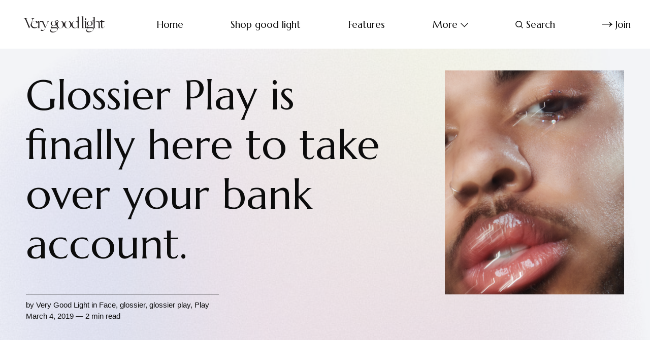

--- FILE ---
content_type: text/html; charset=utf-8
request_url: https://www.verygoodlight.com/2019/03/04/glossier-play/
body_size: 9497
content:
<!DOCTYPE html>
<html lang="en">
	<head>
		<meta charset="utf-8">
		<meta http-equiv="X-UA-Compatible" content="IE=edge">
		<title>Glossier Play launched and is the brand&#x27;s full color cosmetics line</title>
		<meta name="HandheldFriendly" content="True">
		<meta name="viewport" content="width=device-width, initial-scale=1">
		<link rel="preconnect" href="https://fonts.googleapis.com"> 
<link rel="preconnect" href="https://fonts.gstatic.com" crossorigin>
<link rel="preload" as="style" href="https://fonts.googleapis.com/css2?family=Marcellus&family=Bellefair&display=swap">
<link rel="stylesheet" href="https://fonts.googleapis.com/css2?family=Marcellus&family=Bellefair&display=swap">		<link rel="stylesheet" type="text/css" href="https://www.verygoodlight.com/assets/css/screen.css?v=6b7d0b9ac6">
		
<style>.global-cover{background-image:url(/content/images/size/w1600/2022/02/vgl_bg_4.jpg)}@media(max-width:1024px){.global-cover{background-image:url(/content/images/size/w800/2022/02/vgl_bg_4.jpg)}}</style>

		<script>
		/* getContrast.js
		––––––––––––––––––––––––––––––––––––––––––––––––––––
		Website : vanillajstoolkit.com/helpers/getcontrast/
		Authors : Chris Ferdinandi & Brian Suda
		License : MIT
		–––––––––––––––––––––––––––––––––––––––––––––––––––– */
		function getContrast(t){"use strict";return"#"===t.slice(0,1)&&(t=t.slice(1)),3===t.length&&(t=t.split("").map(function(t){return t+t}).join("")),(299*parseInt(t.substr(0,2),16)+587*parseInt(t.substr(2,2),16)+114*parseInt(t.substr(4,2),16))/1000>=128?"is-black-text":"is-white-text"}
		</script>
		<meta name="description" content="Glossier Play is the brand&#x27;s first forray into color cosmetics. It comes in four products: Colorslide, Vinylic Lip, Niteshine and Glitter Gelee.">
    <link rel="icon" href="https://www.verygoodlight.com/content/images/size/w256h256/2022/02/VGL_Favicon_Round.png" type="image/png">
    <link rel="canonical" href="https://www.verygoodlight.com/2019/03/04/glossier-play/">
    <meta name="referrer" content="no-referrer-when-downgrade">
    
    <meta property="og:site_name" content="Very Good Light">
    <meta property="og:type" content="article">
    <meta property="og:title" content="Glossier Play launched and is the brand&#x27;s full color cosmetics line">
    <meta property="og:description" content="Glossier Play is the brand&#x27;s first forray into color cosmetics. It comes in four products: Colorslide, Vinylic Lip, Niteshine and Glitter Gelee.">
    <meta property="og:url" content="https://www.verygoodlight.com/2019/03/04/glossier-play/">
    <meta property="og:image" content="https://www.verygoodlight.com/content/images/wp-content/uploads/2019/03/Screen-Shot-2019-03-04-at-12.30.39-AM.png">
    <meta property="article:published_time" content="2019-03-04T05:00:28.000Z">
    <meta property="article:modified_time" content="2022-01-17T12:15:24.000Z">
    <meta property="article:tag" content="Face">
    <meta property="article:tag" content="glossier">
    <meta property="article:tag" content="glossier play">
    <meta property="article:tag" content="Play">
    
    <meta property="article:publisher" content="https://www.facebook.com/verygoodlight">
    <meta name="twitter:card" content="summary_large_image">
    <meta name="twitter:title" content="Glossier Play launched and is the brand&#x27;s full color cosmetics line">
    <meta name="twitter:description" content="Glossier Play is the brand&#x27;s first forray into color cosmetics. It comes in four products: Colorslide, Vinylic Lip, Niteshine and Glitter Gelee.">
    <meta name="twitter:url" content="https://www.verygoodlight.com/2019/03/04/glossier-play/">
    <meta name="twitter:image" content="https://www.verygoodlight.com/content/images/wp-content/uploads/2019/03/Screen-Shot-2019-03-04-at-12.30.39-AM.png">
    <meta name="twitter:label1" content="Written by">
    <meta name="twitter:data1" content="Very Good Light">
    <meta name="twitter:label2" content="Filed under">
    <meta name="twitter:data2" content="Face, glossier, glossier play, Play">
    <meta name="twitter:site" content="@vgoodlight">
    <meta property="og:image:width" content="1166">
    <meta property="og:image:height" content="1458">
    
    <script type="application/ld+json">
{
    "@context": "https://schema.org",
    "@type": "Article",
    "publisher": {
        "@type": "Organization",
        "name": "Very Good Light",
        "url": "https://www.verygoodlight.com/",
        "logo": {
            "@type": "ImageObject",
            "url": "https://www.verygoodlight.com/content/images/2022/01/VeryGoodLight_Transparent.png"
        }
    },
    "author": {
        "@type": "Person",
        "name": "Very Good Light",
        "image": {
            "@type": "ImageObject",
            "url": "https://www.verygoodlight.com/content/images/size/w1200/avatar/aa05f05d536d281314b6d16418bedd8e.jpeg",
            "width": 1200,
            "height": 1200
        },
        "url": "https://www.verygoodlight.com/author/verygoodlight_h7zikt/",
        "sameAs": [
            "http://www.verygoodlight.com"
        ]
    },
    "headline": "Glossier Play launched and is the brand&#x27;s full color cosmetics line",
    "url": "https://www.verygoodlight.com/2019/03/04/glossier-play/",
    "datePublished": "2019-03-04T05:00:28.000Z",
    "dateModified": "2022-01-17T12:15:24.000Z",
    "image": {
        "@type": "ImageObject",
        "url": "https://www.verygoodlight.com/content/images/wp-content/uploads/2019/03/Screen-Shot-2019-03-04-at-12.30.39-AM.png",
        "width": 1166,
        "height": 1458
    },
    "keywords": "Face, glossier, glossier play, Play",
    "description": "Weeks ago, Glossier [http://www.glossier.com/play] quietly launched a new\nInstagram account called @glossierplay. [http://instagram.com/glossierplay]\n\nIn a matter of hours, it had over 30,000 followers with users demanding answers.\nWhat was Glossier Play [http://www.glossier.com/play]? A few guesses: It was a\nnew line of sex-positive products; A brand just for the boys; A brand that\nfocuses on color.\n\nSEE ALSO: Glossier just launched a Zit Stick, a Tide pen for your blemishes.\n[/2017/10/23/gloss",
    "mainEntityOfPage": "https://www.verygoodlight.com/2019/03/04/glossier-play/"
}
    </script>

    <meta name="generator" content="Ghost 6.12">
    <link rel="alternate" type="application/rss+xml" title="Very Good Light" href="https://www.verygoodlight.com/rss/">
    <script defer src="https://cdn.jsdelivr.net/ghost/portal@~2.56/umd/portal.min.js" data-i18n="true" data-ghost="https://www.verygoodlight.com/" data-key="5452333ff96f82d706cf3e2a29" data-api="https://bordishki.ghost.io/ghost/api/content/" data-locale="en" crossorigin="anonymous"></script><style id="gh-members-styles">.gh-post-upgrade-cta-content,
.gh-post-upgrade-cta {
    display: flex;
    flex-direction: column;
    align-items: center;
    font-family: -apple-system, BlinkMacSystemFont, 'Segoe UI', Roboto, Oxygen, Ubuntu, Cantarell, 'Open Sans', 'Helvetica Neue', sans-serif;
    text-align: center;
    width: 100%;
    color: #ffffff;
    font-size: 16px;
}

.gh-post-upgrade-cta-content {
    border-radius: 8px;
    padding: 40px 4vw;
}

.gh-post-upgrade-cta h2 {
    color: #ffffff;
    font-size: 28px;
    letter-spacing: -0.2px;
    margin: 0;
    padding: 0;
}

.gh-post-upgrade-cta p {
    margin: 20px 0 0;
    padding: 0;
}

.gh-post-upgrade-cta small {
    font-size: 16px;
    letter-spacing: -0.2px;
}

.gh-post-upgrade-cta a {
    color: #ffffff;
    cursor: pointer;
    font-weight: 500;
    box-shadow: none;
    text-decoration: underline;
}

.gh-post-upgrade-cta a:hover {
    color: #ffffff;
    opacity: 0.8;
    box-shadow: none;
    text-decoration: underline;
}

.gh-post-upgrade-cta a.gh-btn {
    display: block;
    background: #ffffff;
    text-decoration: none;
    margin: 28px 0 0;
    padding: 8px 18px;
    border-radius: 4px;
    font-size: 16px;
    font-weight: 600;
}

.gh-post-upgrade-cta a.gh-btn:hover {
    opacity: 0.92;
}</style>
    <script defer src="https://cdn.jsdelivr.net/ghost/sodo-search@~1.8/umd/sodo-search.min.js" data-key="5452333ff96f82d706cf3e2a29" data-styles="https://cdn.jsdelivr.net/ghost/sodo-search@~1.8/umd/main.css" data-sodo-search="https://bordishki.ghost.io/" data-locale="en" crossorigin="anonymous"></script>
    
    <link href="https://www.verygoodlight.com/webmentions/receive/" rel="webmention">
    <script defer src="/public/cards.min.js?v=6b7d0b9ac6"></script>
    <link rel="stylesheet" type="text/css" href="/public/cards.min.css?v=6b7d0b9ac6">
    <script defer src="/public/member-attribution.min.js?v=6b7d0b9ac6"></script>
    <script defer src="/public/ghost-stats.min.js?v=6b7d0b9ac6" data-stringify-payload="false" data-datasource="analytics_events" data-storage="localStorage" data-host="https://www.verygoodlight.com/.ghost/analytics/api/v1/page_hit"  tb_site_uuid="e83bc367-0c39-41f0-8d99-93777801f1bc" tb_post_uuid="b5a9bb05-cda3-414b-9e57-27df5fc78ddd" tb_post_type="post" tb_member_uuid="undefined" tb_member_status="undefined"></script><style>:root {--ghost-accent-color: #d685ac;}</style>
    <meta name="google-site-verification" content="N1uuZ1m93GGeakUQlonAmusXdWLHHAbtjc4567tb9bY" />
<script async src="https://www.googletagmanager.com/gtag/js?id=UA-85157413-1"></script>
<script>
  window.dataLayer = window.dataLayer || [];
  function gtag(){dataLayer.push(arguments);}
  gtag('js', new Date());
  gtag('config', 'UA-85157413-1');
</script>

<!-- Meta Pixel Code -->
<script>
!function(f,b,e,v,n,t,s)
{if(f.fbq)return;n=f.fbq=function(){n.callMethod?
n.callMethod.apply(n,arguments):n.queue.push(arguments)};
if(!f._fbq)f._fbq=n;n.push=n;n.loaded=!0;n.version='2.0';
n.queue=[];t=b.createElement(e);t.async=!0;
t.src=v;s=b.getElementsByTagName(e)[0];
s.parentNode.insertBefore(t,s)}(window, document,'script',
'https://connect.facebook.net/en_US/fbevents.js');
fbq('init', '642945889584733');
fbq('track', 'PageView');
</script>
<noscript><img height="1" width="1" style="display:none"
src="https://www.facebook.com/tr?id=642945889584733&ev=PageView&noscript=1"
/></noscript>
<!-- End Meta Pixel Code -->

<!-- Start Tiktok Pixel Code -->
	<script>
		!function (w, d, t) {
		  w.TiktokAnalyticsObject=t;var ttq=w[t]=w[t]||[];ttq.methods=["page","track","identify","instances","debug","on","off","once","ready","alias","group","enableCookie","disableCookie"],ttq.setAndDefer=function(t,e){t[e]=function(){t.push([e].concat(Array.prototype.slice.call(arguments,0)))}};for(var i=0;i<ttq.methods.length;i++)ttq.setAndDefer(ttq,ttq.methods[i]);ttq.instance=function(t){for(var e=ttq._i[t]||[],n=0;n<ttq.methods.length;n++
)ttq.setAndDefer(e,ttq.methods[n]);return e},ttq.load=function(e,n){var i="https://analytics.tiktok.com/i18n/pixel/events.js";ttq._i=ttq._i||{},ttq._i[e]=[],ttq._i[e]._u=i,ttq._t=ttq._t||{},ttq._t[e]=+new Date,ttq._o=ttq._o||{},ttq._o[e]=n||{};n=document.createElement("script");n.type="text/javascript",n.async=!0,n.src=i+"?sdkid="+e+"&lib="+t;e=document.getElementsByTagName("script")[0];e.parentNode.insertBefore(n,e)};
		
		  ttq.load('C81DLRP1P6O4F58G1PQ0');
		  ttq.page();
		}(window, document, 'ttq');
	</script>
<!-- End Tiktok Pixel Code -->
	</head>
	<body class="post-template tag-face tag-glossier tag-glossier-play tag-play tag-hash-wp">
		<script>!function(){"use strict";const t=document.body,e=document.querySelector(".tag-hash-bg-default"),o=getComputedStyle(t).getPropertyValue("--ghost-bg-color").trim();e||o&&t.classList.add(getContrast(o))}();</script>
		<div class="global-wrap">
			<div class="global-content">
				<header class="header-section">
	<div class="header-wrap">
		<div class="header-logo">	<a href="https://www.verygoodlight.com" class="is-logo"><img src="https://www.verygoodlight.com/content/images/2022/01/VeryGoodLight_Transparent.png" alt="Very Good Light home"></a>
</div>
		<div class="header-nav">
				<span class="header-search is-mobile" data-ghost-search><svg role="img" viewBox="0 0 24 24" xmlns="http://www.w3.org/2000/svg"><path d="M16.877 18.456l5.01 5.011c.208.197.484.308.771.308a1.118 1.118 0 00.809-1.888l-5.011-5.01c3.233-4.022 2.983-9.923-.746-13.654l-.291-.29a.403.403 0 00-.095-.075C13.307-.77 7.095-.649 3.223 3.223c-3.997 3.998-3.997 10.489 0 14.485 3.731 3.731 9.633 3.981 13.654.748zm-.784-13.617a7.96 7.96 0 010 11.254 7.961 7.961 0 01-11.253 0 7.96 7.96 0 010-11.254 7.961 7.961 0 0111.253 0z"/></svg></span>
			<input id="toggle" class="header-checkbox" type="checkbox">
			<label class="header-toggle" for="toggle">
				<span>
					<span class="bar"></span>
					<span class="bar"></span>
					<span class="bar"></span>
				</span>
			</label>
			<nav>
<ul>
	<li><a href="https://www.verygoodlight.com/">Home</a></li>
	<li><a href="https://www.goodlight.world">Shop good light  </a></li>
	<li><a href="https://www.verygoodlight.com/tag/Features/">Features</a></li>
	<li class="is-dropdown">
		<span>More<svg role="img" viewBox="0 0 24 24" xmlns="http://www.w3.org/2000/svg"><path d="M12.009 15.67 1.59 5.252.032 6.811l11.951 11.951.026-.025.025.025L24 6.796l-1.559-1.558L12.009 15.67Z"/></svg></span>
		<ul>
			<li><a href="https://www.verygoodlight.com/tag/cover-story/">Cover Stories</a></li>
		</ul>
	</li>
		<li class="header-search" data-ghost-search><span><svg role="img" viewBox="0 0 24 24" xmlns="http://www.w3.org/2000/svg"><path d="M16.877 18.456l5.01 5.011c.208.197.484.308.771.308a1.118 1.118 0 00.809-1.888l-5.011-5.01c3.233-4.022 2.983-9.923-.746-13.654l-.291-.29a.403.403 0 00-.095-.075C13.307-.77 7.095-.649 3.223 3.223c-3.997 3.998-3.997 10.489 0 14.485 3.731 3.731 9.633 3.981 13.654.748zm-.784-13.617a7.96 7.96 0 010 11.254 7.961 7.961 0 01-11.253 0 7.96 7.96 0 010-11.254 7.961 7.961 0 0111.253 0z"/></svg>Search</span></li>
	<li class="signup"><a href="https://www.verygoodlight.com/membership/" class="global-button-arrow"><svg role="img" viewBox="0 0 24 24" xmlns="http://www.w3.org/2000/svg"><path d="M17.185 6.08c1.485 1.585 2.733 2.8 3.813 3.643 1.045.843 2.057 1.45 3.002 1.855v.743c-1.08.506-2.16 1.18-3.171 2.024-1.012.81-2.227 1.99-3.644 3.576h-1.282c1.046-2.193 2.26-4.217 3.374-5.432H.014v-.978h19.263a31.274 31.274 0 01-1.855-2.699c-.338-.506-.844-1.417-1.485-2.733h1.248z"/></svg>Join</a></li>
</ul>
</nav>
		</div>
	</div>
</header>				<main class="global-main">
					<progress class="post-progress"></progress>
<article class="post-section">
	<div class="post-header global-dynamic-color">
	<div class="post-header-wrap">
		<div class="post-header-content">
			<div>
				<h1 class="post-title">Glossier Play is finally here to take over your bank account.</h1>
			</div>
			<div class="post-meta global-meta">
				by
				<a href="/author/verygoodlight_h7zikt/">Very Good Light</a>
 in <a href="/tag/face/">Face</a>, <a href="/tag/glossier/">glossier</a>, <a href="/tag/glossier-play/">glossier play</a>, <a href="/tag/play/">Play</a>
				<time datetime="2019-03-04">March 4, 2019 — 2 min read</time>
			</div>
		</div>
		<div class="global-cover is-optional"></div>
		<figure class="post-header-image">
			<img srcset="/content/images/size/w400/wp-content/uploads/2019/03/Screen-Shot-2019-03-04-at-12.30.39-AM.png 400w, 
			 /content/images/size/w800/wp-content/uploads/2019/03/Screen-Shot-2019-03-04-at-12.30.39-AM.png 800w"
	 sizes="(max-width:480px) 400px, 800px"
	 src="/content/images/size/w800/wp-content/uploads/2019/03/Screen-Shot-2019-03-04-at-12.30.39-AM.png"
	 alt="Glossier Play is finally here to take over your bank account.">
		</figure>
	</div>
</div>	<div class="post-content">
		<p>Weeks ago, <a href="http://www.glossier.com/play?ref=verygoodlight.com">Glossier</a> quietly launched a new Instagram account called <a href="http://instagram.com/glossierplay?ref=verygoodlight.com">@glossierplay.</a></p><p>In a matter of hours, it had over 30,000 followers with users demanding answers. What was <a href="http://www.glossier.com/play?ref=verygoodlight.com">Glossier Play</a>? A few guesses: It was a new line of sex-positive products; A brand just for the boys; A brand that focuses on color.</p><p><strong>SEE ALSO: <a href="https://www.verygoodlight.com/2017/10/23/glossier-you/">Glossier just launched a Zit Stick, a Tide pen for your blemishes.</a></strong></p><p>For those of you who’ve been refreshing Glossier.com/play for weeks since that Instagram post, you’re in luck. Starting today, Glossier <em>just</em> announced Play, a new makeup brand that is so pigmented – and millennial – that it’s demanding your entire savings account.</p><figure class="kg-card kg-image-card"><img src="https://www.verygoodlight.com/content/images/wp-content/uploads/2019/03/8457-56E-GLS-SRG-NIGHTSHINE-52.jpg" class="kg-image" alt loading="lazy"></figure><p>The collection just launched on its website and comes with four new makeup products in 28 products. These include: Niteshine ($20), a pearly highlighter with a doe-foot applicator in 4 shades; Colorslide ($15), a long-lasting gel eyeliner pencil that comes in 14 shades; Vinylic Lip ($16), a shiny lip lacquer that comes in a fun, clicky-pen applicator in 6 shades, and Glitter Gelée ($14), a “one-step” glitter gel that gives you a “jeweled” effect in 4 shades.</p><figure class="kg-card kg-image-card"><img src="https://www.verygoodlight.com/content/images/wp-content/uploads/2019/03/Glossier_PLAY_Foils_February-2019_0176.jpg" class="kg-image" alt loading="lazy"></figure><figure class="kg-card kg-image-card"><img src="https://www.verygoodlight.com/content/images/wp-content/uploads/2019/03/Glossier_PLAY_Colorslide_February-2019_0320.jpg" class="kg-image" alt loading="lazy"></figure><figure class="kg-card kg-image-card"><img src="https://www.verygoodlight.com/content/images/wp-content/uploads/2019/03/Glossier_PLAY_GlitterGelee_February-2019_0250.jpg" class="kg-image" alt loading="lazy"></figure><p>“Our team has been working on Glossier Play for over two years, obsessively nerding out over formulas, searching the world (literally) for the best materials, and finessing shades until they were just right,” Glossier said in a release. “With Glossier Play, you’ll find colors you’ve never seen before, luxurious textures that move with you, and products that breath excitement back into your makeup routine. Glossier Play isn’t about a certain look, it’s about having fun in whatever moment you’re in.”</p><figure class="kg-card kg-image-card"><img src="https://www.verygoodlight.com/content/images/wp-content/uploads/2019/03/8457-64B-GLS-SRG-GLITTER-GELEE-06.jpg" class="kg-image" alt loading="lazy"></figure><p>There’s also two new makeup tools in the mix. Blade, a high tech sharpener, and The Detailer, a precise applicator designed for Glitter Gelée.</p><p>Can’t decide what you want? Create your own “Playground” for $60. Each set includes: Get Vinylic Lip, Glitter Gelée, Colorslide, Niteshine, plus Blade and The Detailer, all at once. Choose your shades and save $15—all at the same time!</p><figure class="kg-card kg-image-card"><img src="https://www.verygoodlight.com/content/images/wp-content/uploads/2019/03/Glossier_PLAY_VinylicLip_Baby_February-2019_0175.jpg" class="kg-image" alt loading="lazy"></figure><p>After all, the world is your oyster and your face? Your playground. Time to play.</p><p><a href="http://www.glossier.com/play?ref=verygoodlight.com"><strong>Get Glossier Play here</strong></a></p>
		<div class="post-share-section">
	<small>Share this post</small>
	<div class="post-share-wrap">
		<a href="https://twitter.com/intent/tweet?text=Glossier%20Play%20is%20finally%20here%20to%20take%20over%20your%20bank%20account.&amp;url=https://www.verygoodlight.com/2019/03/04/glossier-play/" target="_blank" rel="noopener" aria-label="Share on Twitter"><svg role="img" viewBox="0 0 24 24" xmlns="http://www.w3.org/2000/svg"><path d="M23.954 4.569c-.885.389-1.83.654-2.825.775 1.014-.611 1.794-1.574 2.163-2.723-.951.555-2.005.959-3.127 1.184-.896-.959-2.173-1.559-3.591-1.559-2.717 0-4.92 2.203-4.92 4.917 0 .39.045.765.127 1.124C7.691 8.094 4.066 6.13 1.64 3.161c-.427.722-.666 1.561-.666 2.475 0 1.71.87 3.213 2.188 4.096-.807-.026-1.566-.248-2.228-.616v.061c0 2.385 1.693 4.374 3.946 4.827-.413.111-.849.171-1.296.171-.314 0-.615-.03-.916-.086.631 1.953 2.445 3.377 4.604 3.417-1.68 1.319-3.809 2.105-6.102 2.105-.39 0-.779-.023-1.17-.067 2.189 1.394 4.768 2.209 7.557 2.209 9.054 0 13.999-7.496 13.999-13.986 0-.209 0-.42-.015-.63.961-.689 1.8-1.56 2.46-2.548l-.047-.02z"/></svg></a>
		<a href="https://www.facebook.com/sharer/sharer.php?u=https://www.verygoodlight.com/2019/03/04/glossier-play/" target="_blank" rel="noopener" aria-label="Share on Facebook"><svg role="img" viewBox="0 0 24 24" xmlns="http://www.w3.org/2000/svg"><path d="M23.9981 11.9991C23.9981 5.37216 18.626 0 11.9991 0C5.37216 0 0 5.37216 0 11.9991C0 17.9882 4.38789 22.9522 10.1242 23.8524V15.4676H7.07758V11.9991H10.1242V9.35553C10.1242 6.34826 11.9156 4.68714 14.6564 4.68714C15.9692 4.68714 17.3424 4.92149 17.3424 4.92149V7.87439H15.8294C14.3388 7.87439 13.8739 8.79933 13.8739 9.74824V11.9991H17.2018L16.6698 15.4676H13.8739V23.8524C19.6103 22.9522 23.9981 17.9882 23.9981 11.9991Z"/></svg></a>
		<a href="https://www.linkedin.com/shareArticle?mini=true&amp;title=Glossier%20Play%20is%20finally%20here%20to%20take%20over%20your%20bank%20account.&amp;url=https://www.verygoodlight.com/2019/03/04/glossier-play/" target="_blank" rel="noopener" aria-label="Share on Linkedin"><svg role="img" viewBox="0 0 24 24" xmlns="http://www.w3.org/2000/svg"><path d="M20.447 20.452h-3.554v-5.569c0-1.328-.027-3.037-1.852-3.037-1.853 0-2.136 1.445-2.136 2.939v5.667H9.351V9h3.414v1.561h.046c.477-.9 1.637-1.85 3.37-1.85 3.601 0 4.267 2.37 4.267 5.455v6.286zM5.337 7.433c-1.144 0-2.063-.926-2.063-2.065 0-1.138.92-2.063 2.063-2.063 1.14 0 2.064.925 2.064 2.063 0 1.139-.925 2.065-2.064 2.065zm1.782 13.019H3.555V9h3.564v11.452zM22.225 0H1.771C.792 0 0 .774 0 1.729v20.542C0 23.227.792 24 1.771 24h20.451C23.2 24 24 23.227 24 22.271V1.729C24 .774 23.2 0 22.222 0h.003z"/></svg></a>
		<a href="javascript:" class="post-share-link" id="copy" data-clipboard-target="#copy-link" aria-label="Copy link"><svg role="img" viewBox="0 0 33 24" xmlns="http://www.w3.org/2000/svg"><path d="M27.3999996,13.4004128 L21.7999996,13.4004128 L21.7999996,19 L18.9999996,19 L18.9999996,13.4004128 L13.3999996,13.4004128 L13.3999996,10.6006192 L18.9999996,10.6006192 L18.9999996,5 L21.7999996,5 L21.7999996,10.6006192 L27.3999996,10.6006192 L27.3999996,13.4004128 Z M12,20.87 C7.101,20.87 3.13,16.898 3.13,12 C3.13,7.102 7.101,3.13 12,3.13 C12.091,3.13 12.181,3.139 12.272,3.142 C9.866,5.336 8.347,8.487 8.347,12 C8.347,15.512 9.866,18.662 12.271,20.857 C12.18,20.859 12.091,20.87 12,20.87 Z M20.347,0 C18.882,0 17.484,0.276 16.186,0.756 C14.882,0.271 13.473,0 12,0 C5.372,0 0,5.373 0,12 C0,18.628 5.372,24 12,24 C13.471,24 14.878,23.726 16.181,23.242 C17.481,23.724 18.88,24 20.347,24 C26.975,24 32.347,18.628 32.347,12 C32.347,5.373 26.975,0 20.347,0 Z"/></svg></a>
		<small class="share-link-info">The link has been copied!</small>
	</div>
	<input type="text" value="https://www.verygoodlight.com/2019/03/04/glossier-play/" id="copy-link" aria-label="Copy link input">
</div>	</div>
</article>
<aside class="navigation-section">
	<div class="navigation-wrap">
		<a href="/2019/03/05/aesop-milk/" class="navigation-next">
			<div class="navigation-image global-image">
				<img src="/content/images/size/w400/wp-content/uploads/2019/03/milk.jpg" loading="lazy" alt="">			</div>
			<div class="navigation-content">
				<small>Newer post</small>
				<br>
				<h3>Aesop’s new milk cleanser is the oat milk of face products</h3>
			</div>
		</a>
		<a href="/2019/02/28/a-nasty-boy/" class="navigation-prev">
			<div class="navigation-content ">
				<small>Older post</small>
				<br>
				<h3>‘A Nasty Boy’ was Nigeria’s groundbreaking queer publication. And then its founder was lured, beaten and outed.</h3>
			</div>
			<div class="navigation-image global-image">
				<img src="/content/images/size/w400/wp-content/uploads/2019/02/richardthumb.jpg" loading="lazy" alt="">			</div>
		</a>
	</div>
</aside><div class="comments-section">
	<div class="comments-wrap">
		<div class="comments-content">
		</div>
	</div>
</div>
		<div class="special-section">
	<h3 class="global-subtitle">You might also like</h3>
	<div class="special-wrap global-dynamic-color">
		<article class="item is-special is-image">
	<a href="/2022/12/01/what-are-peptides/" class="item-content">
		<div class="item-image global-image">
			<img src="/content/images/size/w400/2022/12/peptides.png"
	 loading="lazy"
	 alt="">
		</div>
				<div class="item-title-wrap">
			<h2 class="item-title">What are these peptides doing in my skincare?</h2>
		</div>
	</a>
	<div class="item-meta global-meta">
		by
		<a href="/author/micah/">Micah Lambeth</a>
		
	</div>
</article>		<article class="item is-special is-image">
	<a href="/2022/11/22/geologies-vitamin-c-serum/" class="item-content">
		<div class="item-image global-image">
			<img src="/content/images/size/w400/2022/11/dupe.png"
	 loading="lazy"
	 alt="">
		</div>
				<div class="item-title-wrap">
			<h2 class="item-title">Geologie’s new Vitamin C serum is a dupe for this $169 serum</h2>
		</div>
	</a>
	<div class="item-meta global-meta">
		by
		<a href="/author/verygoodlight_h7zikt/">Very Good Light</a>
		
	</div>
</article>		<article class="item is-special is-image">
	<a href="/2022/11/14/hindash-undetectable-boy-beat/" class="item-content">
		<div class="item-image global-image">
			<img src="/content/images/size/w400/2022/11/hindash.png"
	 loading="lazy"
	 alt="">
		</div>
				<div class="item-title-wrap">
			<h2 class="item-title">TipTok: Wear bronzer all over forehead</h2>
		</div>
	</a>
	<div class="item-meta global-meta">
		by
		<a href="/author/brennan/">Brennan Kilbane</a>
		
	</div>
</article>		<article class="item is-special is-image">
	<a href="/2022/11/10/fixing-broken-with-versapulse-laser/" class="item-content">
		<div class="item-image global-image">
			<img src="/content/images/size/w400/2022/11/lasers.png"
	 loading="lazy"
	 alt="">
		</div>
				<div class="item-title-wrap">
			<h2 class="item-title">Fixing broken capillaries in half an hour</h2>
		</div>
	</a>
	<div class="item-meta global-meta">
		by
		<a href="/author/micah/">Micah Lambeth</a>
		
	</div>
</article>		<article class="item is-special is-image">
	<a href="/2022/10/20/biore-pore-strips/" class="item-content">
		<div class="item-image global-image">
			<img src="/content/images/size/w400/2022/10/bioooore.png"
	 loading="lazy"
	 alt="">
		</div>
				<div class="item-title-wrap">
			<h2 class="item-title">The timeless, unending appeal of Bioré Pore Strips</h2>
		</div>
	</a>
	<div class="item-meta global-meta">
		by
		<a href="/author/or/">Or Gotham</a>
		
	</div>
</article>		<div class="global-cover is-footer"></div>
	</div>
</div>

				</main>
				<footer class="footer-section global-footer">
	<div class="footer-wrap">
		<div class="footer-content">
			<div class="footer-logo">
					<a href="https://www.verygoodlight.com" class="is-logo"><img src="https://www.verygoodlight.com/content/images/2022/01/VeryGoodLight_Transparent.png" alt="Very Good Light home"></a>
			</div>
			<div class="subscribe-section is-footer">
	<div class="subscribe-wrap">
		<h3>Get the email newsletter and unlock access to members-only content and updates</h3>
		<form data-members-form="subscribe" data-members-autoredirect="false" class="subscribe-form">
			<input data-members-email type="email" placeholder="Your email address" aria-label="Your email address" required>
			<button class="global-button-arrow" type="submit"><svg role="img" viewBox="0 0 24 24" xmlns="http://www.w3.org/2000/svg"><path d="M17.185 6.08c1.485 1.585 2.733 2.8 3.813 3.643 1.045.843 2.057 1.45 3.002 1.855v.743c-1.08.506-2.16 1.18-3.171 2.024-1.012.81-2.227 1.99-3.644 3.576h-1.282c1.046-2.193 2.26-4.217 3.374-5.432H.014v-.978h19.263a31.274 31.274 0 01-1.855-2.699c-.338-.506-.844-1.417-1.485-2.733h1.248z"/></svg>Subscribe</button>
		</form>
		<div class="subscribe-alert">
			<small class="alert-loading global-alert">Processing your application</small>
			<small class="alert-success global-alert">Please check your inbox and click the link to confirm your subscription</small>
			<small class="alert-error global-alert">There was an error sending the email</small>
		</div>
	</div>
</div>
		</div>
		<div class="footer-nav">
			<div class="footer-nav-column is-social">
				<small>Social</small>
				<ul>
					<li><a href="https://www.facebook.com/verygoodlight"><svg role="img" viewBox="0 0 24 24" xmlns="http://www.w3.org/2000/svg"><path d="M23.9981 11.9991C23.9981 5.37216 18.626 0 11.9991 0C5.37216 0 0 5.37216 0 11.9991C0 17.9882 4.38789 22.9522 10.1242 23.8524V15.4676H7.07758V11.9991H10.1242V9.35553C10.1242 6.34826 11.9156 4.68714 14.6564 4.68714C15.9692 4.68714 17.3424 4.92149 17.3424 4.92149V7.87439H15.8294C14.3388 7.87439 13.8739 8.79933 13.8739 9.74824V11.9991H17.2018L16.6698 15.4676H13.8739V23.8524C19.6103 22.9522 23.9981 17.9882 23.9981 11.9991Z"/></svg>Facebook</a></li>
					<li><a href="https://x.com/vgoodlight"><svg role="img" viewBox="0 0 24 24" xmlns="http://www.w3.org/2000/svg"><path d="M23.954 4.569c-.885.389-1.83.654-2.825.775 1.014-.611 1.794-1.574 2.163-2.723-.951.555-2.005.959-3.127 1.184-.896-.959-2.173-1.559-3.591-1.559-2.717 0-4.92 2.203-4.92 4.917 0 .39.045.765.127 1.124C7.691 8.094 4.066 6.13 1.64 3.161c-.427.722-.666 1.561-.666 2.475 0 1.71.87 3.213 2.188 4.096-.807-.026-1.566-.248-2.228-.616v.061c0 2.385 1.693 4.374 3.946 4.827-.413.111-.849.171-1.296.171-.314 0-.615-.03-.916-.086.631 1.953 2.445 3.377 4.604 3.417-1.68 1.319-3.809 2.105-6.102 2.105-.39 0-.779-.023-1.17-.067 2.189 1.394 4.768 2.209 7.557 2.209 9.054 0 13.999-7.496 13.999-13.986 0-.209 0-.42-.015-.63.961-.689 1.8-1.56 2.46-2.548l-.047-.02z"/></svg>Twitter</a></li>
					

				</ul>
			</div>
			




<div class="footer-nav-column">
	<small>Links</small>
	<ul>
		<li><a href="https://www.verygoodlight.com/data-privacy/">Data &amp; privacy</a></li>
		<li><a href="https://www.verygoodlight.com/contact/">Contact</a></li>
		<li><a href="https://www.verygoodlight.com/dmca/">DMCA</a></li>
		<li><a href="https://www.verygoodlight.com/about/">About</a></li>
	</ul>
</div>



		</div>
		<div class="footer-copyright">
			&copy; <a href="https://www.verygoodlight.com">Very Good Light</a> 2026.	
			Published with <a href="https://ghost.org" target="_blank" rel="noopener noreferrer">Ghost</a> and <a href="https://fueko.net" target="_blank" rel="noopener">Daigo</a>.
		</div>
	</div>
</footer>			</div>
		</div>
		<div id="notifications" class="global-notification">
	<div class="subscribe">You’ve successfully subscribed to Very Good Light</div>
	<div class="signin">Welcome back! You’ve successfully signed in.</div>
	<div class="signup">Great! You’ve successfully signed up.</div>
	<div class="update-email">Success! Your email is updated.</div>
	<div class="expired">Your link has expired</div>
	<div class="checkout-success">Success! Check your email for magic link to sign-in.</div>
</div>
				<script src="https://www.verygoodlight.com/assets/js/global.js?v=6b7d0b9ac6"></script>
		<script src="https://www.verygoodlight.com/assets/js/post.js?v=6b7d0b9ac6"></script>
		<script>
!function(){"use strict";const p=new URLSearchParams(window.location.search),isAction=p.has("action"),isStripe=p.has("stripe"),success=p.get("success"),action=p.get("action"),stripe=p.get("stripe"),n=document.getElementById("notifications"),a="is-subscribe",b="is-signin",c="is-signup",f="is-update-email",d="is-expired",e="is-checkout-success";p&&(isAction&&(action=="subscribe"&&success=="true"&&n.classList.add(a),action=="signup-paid"&&success=="true"&&n.classList.add(a),action=="signin"&&success=="true"&&n.classList.add(b),action=="signup"&&success=="true"&&n.classList.add(c),action=="updateEmail"&&success=="true"&&n.classList.add(f),success=="false"&&n.classList.add(d)),isStripe&&stripe=="success"&&n.classList.add(e),(isAction||isStripe)&&setTimeout(function(){window.history.replaceState(null,null,window.location.pathname),n.classList.remove(a,b,c,d,e,f)},5000))}();
</script>

		
	</body>
</html>